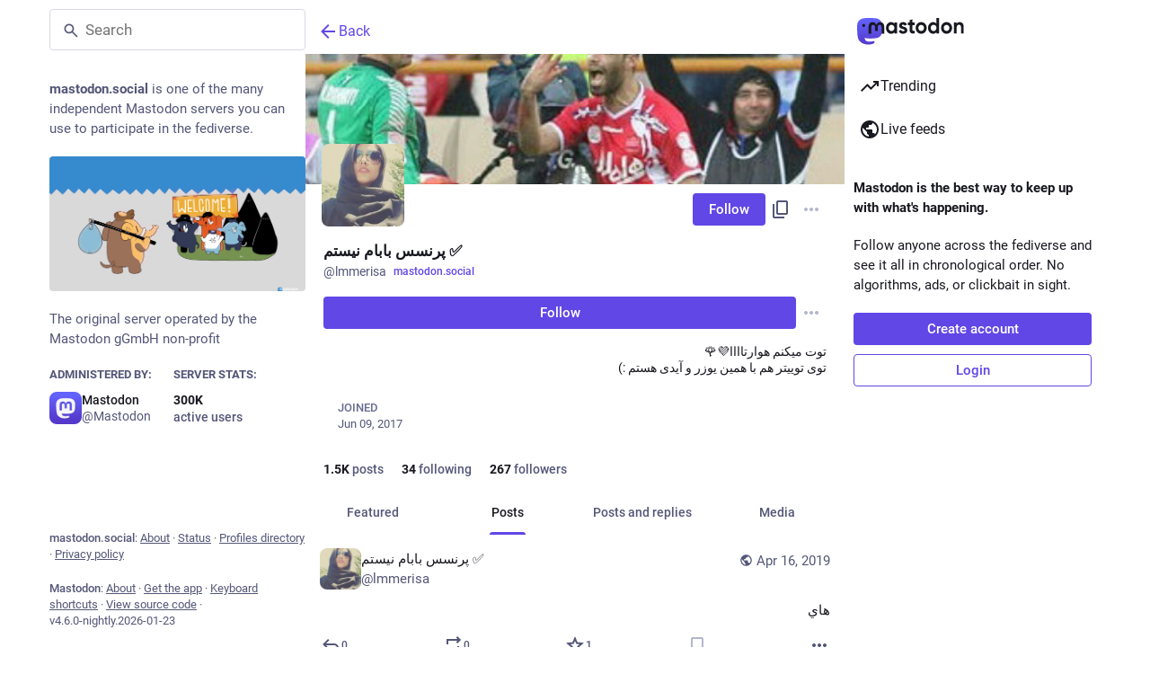

--- FILE ---
content_type: text/javascript; charset=utf-8
request_url: https://mastodon.social/packs/search-C-xjPSE0.js
body_size: 2440
content:
import{j as e}from"./client-ncDLP5Hr.js";import{u as P,r as n,ah as N,a as z,d as T,ai as E}from"./index-Dq__EzSu.js";import{c as M}from"./index-BREhmZ8d.js";import{a as X,e as J,u as Y,cf as Z,cg as L,a1 as B,ch as V,ci as ee}from"./poll-D79m1bT5.js";import{af as se}from"./status_quoted-vBkqU139.js";import{S as ae}from"./close-BNt3WBto.js";import{a as te,S as ne}from"./hashtags-Crfc1ckY.js";import{c as ce}from"./short_number-CDVewIj8.js";import{M as c}from"./message-D1G3aWse.js";const S=z({placeholder:{id:"search.placeholder",defaultMessage:"Search"},clearSearch:{id:"search.clear",defaultMessage:"Clear search"},placeholderSignedIn:{id:"search.search_or_paste",defaultMessage:"Search or paste URL"}}),oe=d=>{switch(d.type){case"account":return"@".concat(d.q);case"hashtag":return"#".concat(d.q);default:return d.q}},re=({onClick:d,hasValue:g})=>{const D=P();return e.jsxs("div",{className:M("search__icon-wrapper",{"has-value":g}),children:[e.jsx(B,{id:"search",icon:ne,className:"search__icon"}),e.jsx("button",{type:"button",onClick:d,className:"search__icon search__icon--clear-button",tabIndex:g?void 0:-1,"aria-hidden":!g,children:e.jsx(B,{id:"times-circle",icon:se,"aria-label":D.formatMessage(S.clearSearch)})})]})},je=({singleColumn:d,initialValue:g})=>{const D=P(),R=X(a=>a.search.recent),{signedIn:b}=J(),h=Y(),l=ce(),k=n.useRef(null),[F,q]=n.useState(g!=null?g:""),w=F.length>0,[y,_]=n.useState(!1),[i,m]=n.useState(-1),[x,O]=n.useState([]),u=n.useCallback(()=>{var a,s;(s=(a=document.querySelector(".ui"))==null?void 0:a.parentElement)==null||s.focus(),_(!1)},[]),p=n.useCallback(a=>{q(s=>s===""?a:s.endsWith(" ")?"".concat(s).concat(a):"".concat(s," ").concat(a))},[]),C=n.useMemo(()=>N?[{key:"prompt-has",label:e.jsxs(e.Fragment,{children:[e.jsx("mark",{children:"has:"})," ",e.jsx(E,{type:"disjunction",value:["media","poll","embed"]})]}),action:s=>{s.preventDefault(),p("has:")}},{key:"prompt-is",label:e.jsxs(e.Fragment,{children:[e.jsx("mark",{children:"is:"})," ",e.jsx(E,{type:"disjunction",value:["reply","sensitive"]})]}),action:s=>{s.preventDefault(),p("is:")}},{key:"prompt-language",label:e.jsxs(e.Fragment,{children:[e.jsx("mark",{children:"language:"})," ",e.jsx(c,{id:"search_popout.language_code",defaultMessage:"ISO language code"})]}),action:s=>{s.preventDefault(),p("language:")}},{key:"prompt-from",label:e.jsxs(e.Fragment,{children:[e.jsx("mark",{children:"from:"})," ",e.jsx(c,{id:"search_popout.user",defaultMessage:"user"})]}),action:s=>{s.preventDefault(),p("from:")}},{key:"prompt-before",label:e.jsxs(e.Fragment,{children:[e.jsx("mark",{children:"before:"})," ",e.jsx(c,{id:"search_popout.specific_date",defaultMessage:"specific date"})]}),action:s=>{s.preventDefault(),p("before:")}},{key:"prompt-during",label:e.jsxs(e.Fragment,{children:[e.jsx("mark",{children:"during:"})," ",e.jsx(c,{id:"search_popout.specific_date",defaultMessage:"specific date"})]}),action:s=>{s.preventDefault(),p("during:")}},{key:"prompt-after",label:e.jsxs(e.Fragment,{children:[e.jsx("mark",{children:"after:"})," ",e.jsx(c,{id:"search_popout.specific_date",defaultMessage:"specific date"})]}),action:s=>{s.preventDefault(),p("after:")}},{key:"prompt-in",label:e.jsxs(e.Fragment,{children:[e.jsx("mark",{children:"in:"})," ",e.jsx(E,{type:"disjunction",value:["all","library","public"]})]}),action:s=>{s.preventDefault(),p("in:")}}]:[],[p]),I=n.useMemo(()=>R.map(a=>({key:"".concat(a.type,"/").concat(a.q),label:oe(a),action:()=>{if(q(a.q),a.type==="account")l.push("/@".concat(a.q));else if(a.type==="hashtag")l.push("/tags/".concat(a.q));else{const s=new URLSearchParams({q:a.q});a.type&&s.set("type",a.type),l.push({pathname:"/search",search:s.toString()})}u()},forget:s=>{s.stopPropagation(),h(Z(a))}})),[h,l,R,u]),f=n.useMemo(()=>w?x.concat(C):I.concat(x,C),[w,x,I,C]),v=n.useCallback((a,s)=>{h(L({q:a,type:s}));const t=new URLSearchParams({q:a});s&&t.set("type",s),l.push({pathname:"/search",search:t.toString()}),u()},[h,l,u]),W=n.useCallback(({target:{value:a}})=>{q(a);const s=a.trim(),t=[];s.length>0&&(s.startsWith("https://")&&!s.includes(" ")&&t.push({key:"open-url",label:e.jsx(c,{id:"search.quick_action.open_url",defaultMessage:"Open URL in Mastodon"}),action:async()=>{const r=await h(V({url:s}));ee(r)&&(r.payload.accounts[0]?l.push("/@".concat(r.payload.accounts[0].acct)):r.payload.statuses[0]&&l.push("/@".concat(r.payload.statuses[0].account.acct,"/").concat(r.payload.statuses[0].id))),u()}}),(s.startsWith("#")&&s.length>1||s.match(te))&&t.push({key:"go-to-hashtag",label:e.jsx(c,{id:"search.quick_action.go_to_hashtag",defaultMessage:"Go to hashtag {x}",values:{x:e.jsxs("mark",{children:["#",s.replace(/^#/,"")]})}}),action:()=>{const r=s.replace(/^#/,"");l.push("/tags/".concat(r)),h(L({q:r,type:"hashtag"})),u()}}),/^@?[a-z0-9_-]+(@[^\s]+)?$/i.exec(s)&&t.push({key:"go-to-account",label:e.jsx(c,{id:"search.quick_action.go_to_account",defaultMessage:"Go to profile {x}",values:{x:e.jsxs("mark",{children:["@",s.replace(/^@/,"")]})}}),action:()=>{const r=s.replace(/^@/,"");l.push("/@".concat(r)),h(L({q:r,type:"account"})),u()}}),N&&b&&t.push({key:"status-search",label:e.jsx(c,{id:"search.quick_action.status_search",defaultMessage:"Posts matching {x}",values:{x:e.jsx("mark",{children:s})}}),action:()=>{v(s,"statuses")}}),t.push({key:"account-search",label:e.jsx(c,{id:"search.quick_action.account_search",defaultMessage:"Profiles matching {x}",values:{x:e.jsx("mark",{children:s})}}),action:()=>{v(s,"accounts")}})),O(t)},[b,h,u,l,v]),G=n.useCallback(()=>{q(""),O([]),m(-1),u()},[u]),U=n.useCallback(a=>{var s,t;switch(a.key){case"Escape":a.preventDefault(),(s=k.current)==null||s.focus(),_(!1);break;case"ArrowDown":a.preventDefault(),y||_(!0),f.length>0&&m(Math.min(i+1,f.length-1));break;case"ArrowUp":a.preventDefault(),f.length>0&&m(Math.max(i-1,-1));break;case"Enter":a.preventDefault(),i===-1?v(F):f.length>0&&((t=f[i])==null||t.action(a));break;case"Delete":if(i>-1&&f.length>0){const o=f[i];typeof(o==null?void 0:o.forget)=="function"&&(a.preventDefault(),o.forget(a))}break}},[y,f,i,v,F]),K=n.useCallback(()=>{if(_(!0),m(-1),k.current&&!d){const{left:a,right:s}=k.current.getBoundingClientRect();(a<0||s>(window.innerWidth||document.documentElement.clientWidth))&&k.current.scrollIntoView()}},[_,m,d]),Q=n.useCallback(()=>{m(-1)},[m]),$=n.useCallback(a=>()=>{m(a)},[]),A=n.useRef(null);n.useEffect(()=>{if(y){let a=function(s){const t=A.current;t&&(t===s.target||t.contains(s.target))||_(!1)};return document.addEventListener("focusin",a),document.addEventListener("click",a),()=>{document.removeEventListener("focusin",a),document.removeEventListener("click",a)}}return()=>null},[y]);const H=n.useId();return e.jsxs("form",{ref:A,className:M("search",{active:y}),children:[e.jsx("input",{ref:k,className:"search__input",type:"text",placeholder:D.formatMessage(b?S.placeholderSignedIn:S.placeholder),"aria-label":D.formatMessage(b?S.placeholderSignedIn:S.placeholder),value:F,onChange:W,onKeyDown:U,onFocus:K,onBlur:Q}),e.jsx(re,{hasValue:w,onClick:G}),e.jsxs("div",{className:"search__popout",role:"dialog",tabIndex:-1,"aria-labelledby":H,onKeyDown:U,children:[!w&&e.jsxs(e.Fragment,{children:[e.jsx("h4",{children:e.jsx(c,{id:"search_popout.recent",defaultMessage:"Recent searches"})}),e.jsx("div",{className:"search__popout__menu",children:I.length>0?I.map(({label:a,key:s,action:t,forget:o},j)=>e.jsxs("div",{tabIndex:0,role:"button",onMouseDown:t,onFocus:$(j),className:M("search__popout__menu__item search__popout__menu__item--flex",{selected:i===j}),children:[e.jsx("span",{children:a}),e.jsx("button",{className:"icon-button",onMouseDown:o,type:"button",children:e.jsx(B,{id:"times",icon:ae})})]},s)):e.jsx("div",{className:"search__popout__menu__message",children:e.jsx(c,{id:"search.no_recent_searches",defaultMessage:"No recent searches"})})})]}),x.length>0&&e.jsxs(e.Fragment,{children:[e.jsx("h4",{children:e.jsx(c,{id:"search_popout.quick_actions",defaultMessage:"Quick actions"})}),e.jsx("div",{className:"search__popout__menu",children:x.map(({key:a,label:s,action:t},o)=>e.jsx("button",{onMouseDown:t,onFocus:$(o),className:M("search__popout__menu__item",{selected:i===o}),type:"button",children:s},a))})]}),e.jsx("h4",{id:H,children:e.jsx(c,{id:"search_popout.options",defaultMessage:"Search options"})}),N&&b?e.jsx("div",{className:"search__popout__menu",children:C.map(({key:a,label:s,action:t},o)=>{const j=(x.length||R.length)+o;return e.jsx("button",{onMouseDown:t,onFocus:$(j),className:M("search__popout__menu__item",{selected:i===j}),type:"button",children:s},a)})}):e.jsx("div",{className:"search__popout__menu__message",children:N?e.jsx(c,{id:"search_popout.full_text_search_logged_out_message",defaultMessage:"Only available when logged in."}):e.jsx(c,{id:"search_popout.full_text_search_disabled_message",defaultMessage:"Not available on {domain}.",values:{domain:T}})})]})]})};export{je as S};
//# sourceMappingURL=search-C-xjPSE0.js.map


--- FILE ---
content_type: text/javascript; charset=utf-8
request_url: https://mastodon.social/packs/remote_hint-DKmufruG.js
body_size: 19
content:
import{j as e}from"./client-ncDLP5Hr.js";import"./index-Dq__EzSu.js";import{a as m}from"./poll-D79m1bT5.js";import{T as a}from"./limited_account_hint-C8Qk-YYf.js";import{M as i}from"./message-D1G3aWse.js";const u=({accountId:o})=>{const s=m(r=>o?r.accounts.get(o):void 0),t=s!=null&&s.acct?s.acct.split("@")[1]:void 0;return!s||!s.url||s.acct!==s.username||!t?null:e.jsx(a,{url:s.url,message:e.jsx(i,{id:"hints.profiles.posts_may_be_missing",defaultMessage:"Some posts from this profile may be missing."}),label:e.jsx(i,{id:"hints.profiles.see_more_posts",defaultMessage:"See more posts on {domain}",values:{domain:e.jsx("strong",{children:t})}})})};export{u as R};
//# sourceMappingURL=remote_hint-DKmufruG.js.map


--- FILE ---
content_type: text/javascript; charset=utf-8
request_url: https://mastodon.social/packs/index-D2EAjRhm.js
body_size: 745
content:
import{j as s}from"./client-ncDLP5Hr.js";import{u as w,r as o,a as D}from"./index-Dq__EzSu.js";import{c as _}from"./index-BREhmZ8d.js";import{m as O}from"./utilities.esm-DC-pvGV4.js";import{I as k,aw as T,b as W,d as q}from"./poll-D79m1bT5.js";import{u as A}from"./use-gesture-react.esm-DZpPLBox.js";import{S as F}from"./chevron_left-PnclognC.js";const G=({onNext:r,onPrev:p,current:t,max:i,className:d="",messages:n})=>{const c=w();return s.jsxs("div",{className:d,children:[s.jsx(k,{title:c.formatMessage(n.previous),icon:"chevron-left",iconComponent:F,onClick:p}),s.jsx("span",{"aria-live":"polite",children:c.formatMessage(n.current,{current:t+1,max:i,sr:f=>s.jsx("span",{className:"sr-only",children:f})})}),s.jsx(k,{title:c.formatMessage(n.next),icon:"chevron-right",iconComponent:T,onClick:r})]})},J=D({previous:{id:"lightbox.previous",defaultMessage:"Previous"},next:{id:"lightbox.next",defaultMessage:"Next"},current:{id:"carousel.current",defaultMessage:"<sr>Slide</sr> {current, number} / {max, number}"},slide:{id:"carousel.slide",defaultMessage:"Slide {current, number} of {max, number}"}}),ee=({items:r,renderItem:p,onChangeSlide:t,paginationComponent:i=G,paginationProps:d={},messages:n=J,children:c,emptyFallback:f=null,className:x,classNamePrefix:h="carousel",slideClassName:H,...I})=>{var C;const[m,N]=o.useState(0),g=o.useRef(null),[v,R]=o.useState(()=>{var e,l;return(l=(e=g.current)==null?void 0:e.scrollHeight)!=null?l:0}),$=O(v),a=o.useCallback(e=>{N(l=>{var S;const M=r.length-1;let u=l+e;u<0?u=M:u>M&&(u=0);const j=(S=g.current)==null?void 0:S.children[u];return j&&(R(j.scrollHeight),j instanceof HTMLElement&&(t==null||t(u,j))),u})},[r.length,t]),b=o.useRef(null);(C=b.current)!=null||(b.current=new ResizeObserver(()=>{a(0)}));const y=W({x:"-".concat(m*100,"%"),height:v,immediate:!$});o.useLayoutEffect(()=>{v===0&&a(0)},[v,a]);const E=A(({swipe:[e]})=>{a(e*-1)},{pointer:{capture:!1}}),L=o.useCallback(()=>{var e;a(-1),(e=g.current)==null||e.focus()},[a]),z=o.useCallback(()=>{var e;a(1),(e=g.current)==null||e.focus()},[a]),B=w();return r.length===0?f:s.jsxs("div",{...E(),"aria-roledescription":"carousel",role:"region",className:_(h,x),...I,children:[s.jsxs("div",{className:"".concat(h,"__header"),children:[c,i&&r.length>1&&s.jsx(i,{current:m,max:r.length,onNext:z,onPrev:L,className:"".concat(h,"__pagination"),messages:n,...d})]}),s.jsx(q.div,{className:"".concat(h,"__slides"),ref:g,style:y,"aria-label":B.formatMessage(n.slide,{current:m+1,max:r.length}),tabIndex:-1,children:r.map((e,l)=>s.jsx(K,{item:e,renderItem:p,observer:b.current,index:l,className:_("".concat(h,"__slide"),H,{active:l===m}),active:l===m},"slide-".concat(e.id)))})]})},K=({observer:r,className:p,active:t,renderItem:i,item:d,index:n})=>{const c=o.useCallback(x=>{r&&x&&r.observe(x)},[r]),f=o.useMemo(()=>i(d,t,n),[i,d,t,n]);return s.jsx("div",{ref:c,className:p,role:"group","aria-roledescription":"slide",inert:t?void 0:"","data-index":n,children:f})};export{ee as C};
//# sourceMappingURL=index-D2EAjRhm.js.map
